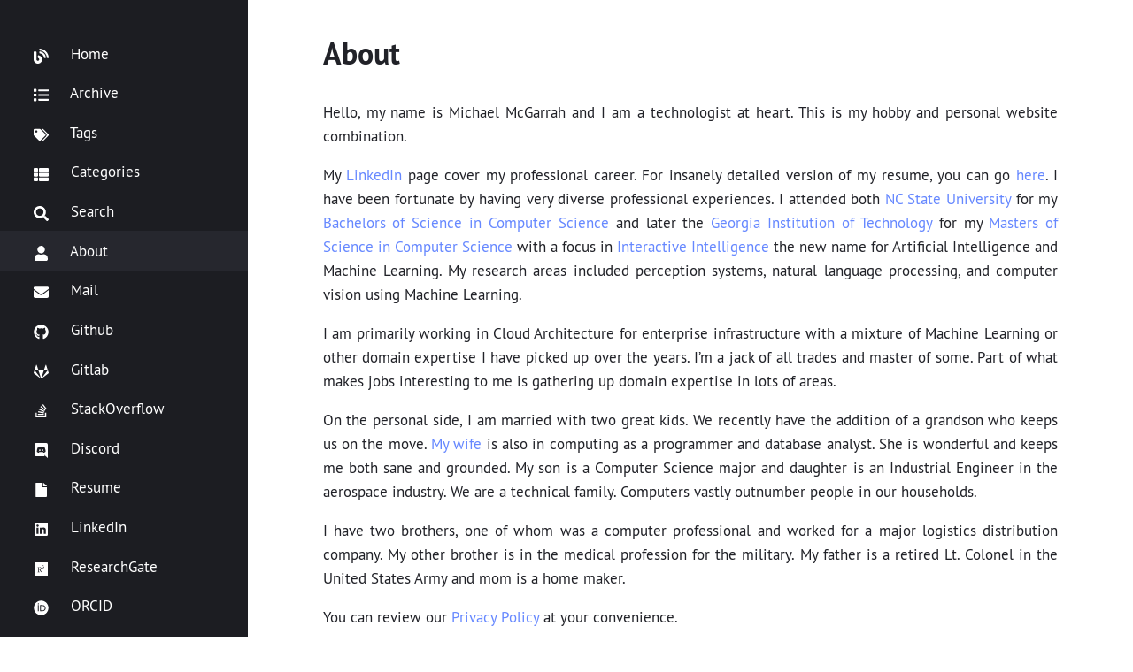

--- FILE ---
content_type: text/html; charset=utf-8
request_url: https://www.mcgarrah.org/about/
body_size: 2917
content:
<!DOCTYPE html>
<html lang="en">
<!-- Begin Jekyll SEO tag v2.8.0 -->
<title>About | McGarrah Technical Blog</title>
<meta name="generator" content="Jekyll v4.4.1" />
<meta property="og:title" content="About" />
<meta name="author" content="Michael McGarrah" />
<meta property="og:locale" content="en" />
<meta name="description" content="Technical blog covering homelab infrastructure, Proxmox/Ceph, Dell Wyse 3040, Jekyll development, and networking. Deep dives into virtualization, storage clustering, and system administration." />
<meta property="og:description" content="Technical blog covering homelab infrastructure, Proxmox/Ceph, Dell Wyse 3040, Jekyll development, and networking. Deep dives into virtualization, storage clustering, and system administration." />
<link rel="canonical" href="https://mcgarrah.org/about/" />
<meta property="og:url" content="https://mcgarrah.org/about/" />
<meta property="og:site_name" content="McGarrah Technical Blog" />
<meta property="og:type" content="website" />
<meta name="twitter:card" content="summary" />
<meta property="twitter:title" content="About" />
<script type="application/ld+json">
{"@context":"https://schema.org","@type":"WebSite","author":{"@type":"Person","name":"Michael McGarrah"},"description":"Technical blog covering homelab infrastructure, Proxmox/Ceph, Dell Wyse 3040, Jekyll development, and networking. Deep dives into virtualization, storage clustering, and system administration.","headline":"About","name":"McGarrah Technical Blog","publisher":{"@type":"Organization","logo":{"@type":"ImageObject","url":"https://mcgarrah.org/assets/images/logo.png"},"name":"Michael McGarrah"},"url":"https://mcgarrah.org/about/"}</script>
<!-- End Jekyll SEO tag -->


  <link rel="canonical" href="https://mcgarrah.org/about/" />

<meta charset="utf-8">
<meta name="viewport" content="width=device-width, initial-scale=1.0">
<meta name="generator" content="Jekyll v4.4.1">

<link rel="stylesheet" href="/assets/css/index.css">

<link rel="stylesheet" href="/assets/css/cookie-consent.css">
<link rel="alternate" href="/feed.xml" type="application/atom+xml" title="McGarrah Technical Blog">





<link rel="stylesheet" href="/assets/css/sidebar.css" media="screen and (min-width: 70em)">
<aside style="display: none">
  <nav><a aria-label="Home" href="/" >
      <svg aria-hidden="true" class="icon"><use xlink:href="/assets/fontawesome/icons.svg#blog"></use></svg>
      <span aria-hidden="true">Home</span>
    </a><a aria-label="Archive" href="/archive/" >
      <svg aria-hidden="true" class="icon"><use xlink:href="/assets/fontawesome/icons.svg#list"></use></svg>
      <span aria-hidden="true">Archive</span>
    </a><a aria-label="Tags" href="/tags/" >
      <svg aria-hidden="true" class="icon"><use xlink:href="/assets/fontawesome/icons.svg#tags"></use></svg>
      <span aria-hidden="true">Tags</span>
    </a><a aria-label="Categories" href="/categories/" >
      <svg aria-hidden="true" class="icon"><use xlink:href="/assets/fontawesome/icons.svg#th-list"></use></svg>
      <span aria-hidden="true">Categories</span>
    </a><a aria-label="Search" href="/search/" >
      <svg aria-hidden="true" class="icon"><use xlink:href="/assets/fontawesome/icons.svg#search"></use></svg>
      <span aria-hidden="true">Search</span>
    </a><a aria-label="About" href="/about/" class="selected">
      <svg aria-hidden="true" class="icon"><use xlink:href="/assets/fontawesome/icons.svg#user"></use></svg>
      <span aria-hidden="true">About</span>
    </a><a aria-label="Mail" href="mailto:mcgarrah@gmail.com" >
      <svg aria-hidden="true" class="icon"><use xlink:href="/assets/fontawesome/icons.svg#envelope"></use></svg>
      <span aria-hidden="true">Mail</span>
    </a><a aria-label="Github" href="https://github.com/mcgarrah" >
      <svg aria-hidden="true" class="icon"><use xlink:href="/assets/fontawesome/icons.svg#github"></use></svg>
      <span aria-hidden="true">Github</span>
    </a><a aria-label="Gitlab" href="https://gitlab.com/mcgarrah" >
      <svg aria-hidden="true" class="icon"><use xlink:href="/assets/fontawesome/icons.svg#gitlab"></use></svg>
      <span aria-hidden="true">Gitlab</span>
    </a><a aria-label="StackOverflow" href="https://stackoverflow.com/users/2452678/michael-mcgarrah" >
      <svg aria-hidden="true" class="icon"><use xlink:href="/assets/fontawesome/icons.svg#stack-overflow"></use></svg>
      <span aria-hidden="true">StackOverflow</span>
    </a><a aria-label="Discord" href="https://discord.com/users/914581392740995073" >
      <svg aria-hidden="true" class="icon"><use xlink:href="/assets/fontawesome/icons.svg#discord"></use></svg>
      <span aria-hidden="true">Discord</span>
    </a><a aria-label="Resume" href="/resume/" >
      <svg aria-hidden="true" class="icon"><use xlink:href="/assets/fontawesome/icons.svg#file"></use></svg>
      <span aria-hidden="true">Resume</span>
    </a><a aria-label="LinkedIn" href="https://www.linkedin.com/in/michaelmcgarrah/" >
      <svg aria-hidden="true" class="icon"><use xlink:href="/assets/fontawesome/icons.svg#linkedin"></use></svg>
      <span aria-hidden="true">LinkedIn</span>
    </a><a aria-label="ResearchGate" href="https://www.researchgate.net/profile/James-Mcgarrah" >
      <svg aria-hidden="true" class="icon"><use xlink:href="/assets/fontawesome/icons.svg#researchgate"></use></svg>
      <span aria-hidden="true">ResearchGate</span>
    </a><a aria-label="ORCID" href="https://orcid.org/0000-0001-8935-1293" >
      <svg aria-hidden="true" class="icon"><use xlink:href="/assets/fontawesome/icons.svg#orcid"></use></svg>
      <span aria-hidden="true">ORCID</span>
    </a><a aria-label="Google Scholar" href="https://scholar.google.com/citations?user=Lt7T2SwAAAAJ" >
      <svg aria-hidden="true" class="icon"><use xlink:href="/assets/fontawesome/icons.svg#graduation-cap"></use></svg>
      <span aria-hidden="true">Google Scholar</span>
    </a><a aria-label="Subscribe" href="/feed.xml" >
      <svg aria-hidden="true" class="icon"><use xlink:href="/assets/fontawesome/icons.svg#rss"></use></svg>
      <span aria-hidden="true">Subscribe</span>
    </a></nav>
  <div class="description">Technical blog covering homelab infrastructure, Proxmox/Ceph, Dell Wyse 3040, Jekyll development, and networking. Deep dives into virtualization, storage clustering, and system administration.</div>
</aside>




<header>
  <a href="/" class="title">McGarrah Technical Blog</a>
  <nav><a href="/" ><svg aria-label="Home" class="icon"><use xlink:href="/assets/fontawesome/icons.svg#blog"></use></svg></a><a href="/archive/" ><svg aria-label="Archive" class="icon"><use xlink:href="/assets/fontawesome/icons.svg#list"></use></svg></a><a href="/tags/" ><svg aria-label="Tags" class="icon"><use xlink:href="/assets/fontawesome/icons.svg#tags"></use></svg></a><a href="/categories/" ><svg aria-label="Categories" class="icon"><use xlink:href="/assets/fontawesome/icons.svg#th-list"></use></svg></a><a href="/search/" ><svg aria-label="Search" class="icon"><use xlink:href="/assets/fontawesome/icons.svg#search"></use></svg></a><a href="/about/" class="selected"><svg aria-label="About" class="icon"><use xlink:href="/assets/fontawesome/icons.svg#user"></use></svg></a></nav>


  
  <!-- AdSense - Loaded conditionally based on consent -->
<script>
  // Initialize AdSense only after consent
  window.adsbygoogle = window.adsbygoogle || [];
  
  // AdSense script will be loaded by consent manager
  // Auto ads configuration will be applied after script loads
</script>
  

  
  <!-- Google Analytics - Loaded conditionally based on consent -->
<script>
  // Initialize dataLayer for consent mode
  window.dataLayer = window.dataLayer || [];
  function gtag(){dataLayer.push(arguments);}
  
  // Analytics script and config will be loaded by consent manager
</script>
  

</header>

<article>
  <header><h1><a href="/about/">About</a></h1></header>
  <p>Hello, my name is Michael McGarrah and I am a technologist at heart. This is my hobby and personal website combination.</p>

<p>My <a href="https://www.linkedin.com/in/michaelmcgarrah/">LinkedIn</a> page cover my professional career. For insanely detailed version of my resume, you can go <a href="/resume/print">here</a>. I have been fortunate by having very diverse professional experiences. I attended both <a href="https://www.ncsu.edu/">NC State University</a> for my <a href="https://www.csc.ncsu.edu/">Bachelors of Science in Computer Science</a> and later the <a href="https://www.gatech.edu/">Georgia Institution of Technology</a> for my <a href="https://www.cc.gatech.edu/">Masters of Science in Computer Science</a> with a focus in <a href="https://omscs.gatech.edu/specialization-interactive-intelligence">Interactive Intelligence</a> the new name for Artificial Intelligence and Machine Learning. My research areas included perception systems, natural language processing, and computer vision using Machine Learning.</p>

<p>I am primarily working in Cloud Architecture for enterprise infrastructure with a mixture of Machine Learning or other domain expertise I have picked up over the years. I’m a jack of all trades and master of some. Part of what makes jobs interesting to me is gathering up domain expertise in lots of areas.</p>

<p>On the personal side, I am married with two great kids. We recently have the addition of a grandson who keeps us on the move. <a href="https://www.linkedin.com/in/lynnmcgarrah/">My wife</a> is also in computing as a programmer and database analyst. She is wonderful and keeps me both sane and grounded. My son is a Computer Science major and daughter is an Industrial Engineer in the aerospace industry. We are a technical family. Computers vastly outnumber people in our households.</p>

<p>I have two brothers, one of whom was a computer professional and worked for a major logistics distribution company. My other brother is in the medical profession for the military. My father is a retired Lt. Colonel in the United States Army and mom is a home maker.</p>

<p>You can review our <a href="/privacy/">Privacy Policy</a> at your convenience.</p>

</article>



<footer>
  <div>Technical blog covering homelab infrastructure, Proxmox/Ceph, Dell Wyse 3040, Jekyll development, and networking. Deep dives into virtualization, storage clustering, and system administration.</div>
  <nav><a href="mailto:mcgarrah@gmail.com" ><svg aria-label="Mail" class="icon"><use xlink:href="/assets/fontawesome/icons.svg#envelope"></use></svg></a><a href="https://github.com/mcgarrah" ><svg aria-label="Github" class="icon"><use xlink:href="/assets/fontawesome/icons.svg#github"></use></svg></a><a href="https://gitlab.com/mcgarrah" ><svg aria-label="Gitlab" class="icon"><use xlink:href="/assets/fontawesome/icons.svg#gitlab"></use></svg></a><a href="https://stackoverflow.com/users/2452678/michael-mcgarrah" ><svg aria-label="StackOverflow" class="icon"><use xlink:href="/assets/fontawesome/icons.svg#stack-overflow"></use></svg></a><a href="https://discord.com/users/914581392740995073" ><svg aria-label="Discord" class="icon"><use xlink:href="/assets/fontawesome/icons.svg#discord"></use></svg></a><a href="/resume/" ><svg aria-label="Resume" class="icon"><use xlink:href="/assets/fontawesome/icons.svg#file"></use></svg></a><a href="https://www.linkedin.com/in/michaelmcgarrah/" ><svg aria-label="LinkedIn" class="icon"><use xlink:href="/assets/fontawesome/icons.svg#linkedin"></use></svg></a><a href="https://www.researchgate.net/profile/James-Mcgarrah" ><svg aria-label="ResearchGate" class="icon"><use xlink:href="/assets/fontawesome/icons.svg#researchgate"></use></svg></a><a href="https://orcid.org/0000-0001-8935-1293" ><svg aria-label="ORCID" class="icon"><use xlink:href="/assets/fontawesome/icons.svg#orcid"></use></svg></a><a href="https://scholar.google.com/citations?user=Lt7T2SwAAAAJ" ><svg aria-label="Google Scholar" class="icon"><use xlink:href="/assets/fontawesome/icons.svg#graduation-cap"></use></svg></a><a href="/feed.xml" ><svg aria-label="Subscribe" class="icon"><use xlink:href="/assets/fontawesome/icons.svg#rss"></use></svg></a></nav>

</footer>


<div id="cookie-consent-banner" class="cookie-consent-banner" style="display: none;">
  <div class="cookie-consent-content">
    <p>🇪🇺 This site uses cookies to improve your experience and for analytics. As an EU visitor, you can control your privacy preferences. <a href="/privacy/">Read our Privacy Policy</a></p>
    <div class="cookie-consent-buttons">
      <button id="cookie-accept" class="cookie-btn cookie-accept">Accept All</button>
      <button id="cookie-necessary" class="cookie-btn cookie-necessary">Necessary Only</button>
      <button id="cookie-decline" class="cookie-btn cookie-decline">Decline</button>
    </div>
  </div>
</div>
<script src="/assets/js/cookie-consent.js"></script>

</html>

--- FILE ---
content_type: text/html; charset=utf-8
request_url: https://www.google.com/recaptcha/api2/aframe
body_size: 267
content:
<!DOCTYPE HTML><html><head><meta http-equiv="content-type" content="text/html; charset=UTF-8"></head><body><script nonce="iHm-dSEt4XlU1WqtiXxM_Q">/** Anti-fraud and anti-abuse applications only. See google.com/recaptcha */ try{var clients={'sodar':'https://pagead2.googlesyndication.com/pagead/sodar?'};window.addEventListener("message",function(a){try{if(a.source===window.parent){var b=JSON.parse(a.data);var c=clients[b['id']];if(c){var d=document.createElement('img');d.src=c+b['params']+'&rc='+(localStorage.getItem("rc::a")?sessionStorage.getItem("rc::b"):"");window.document.body.appendChild(d);sessionStorage.setItem("rc::e",parseInt(sessionStorage.getItem("rc::e")||0)+1);localStorage.setItem("rc::h",'1768961509229');}}}catch(b){}});window.parent.postMessage("_grecaptcha_ready", "*");}catch(b){}</script></body></html>

--- FILE ---
content_type: text/css; charset=utf-8
request_url: https://www.mcgarrah.org/assets/css/index.css
body_size: 2126
content:
.btn-copy {
  position: absolute;
  top: 0.5em;
  right: 0.5em;
  padding: 0.25em 0.5em;
  font-size: 0.8em;
  color: #fff;
  background-color: #007bff;
  border: none;
  border-radius: 3px;
  cursor: pointer;
  opacity: 0.7;
  transition: opacity 0.2s ease-in-out;
}

.highlight:hover .btn-copy,
.btn-copy:hover {
  opacity: 1;
}

.highlight {
  position: relative;
}

.page__comments {
  margin-top: 2rem;
  border-top: 1px solid #eee;
  padding-top: 1rem;
}

.giscus, .giscus-frame {
  width: 100%;
}

.post-tags-categories {
  margin-top: 1.5em;
  margin-bottom: 1em;
  font-size: 0.9em;
  color: #666;
}
.post-tags-categories .tags, .post-tags-categories .categories {
  margin-bottom: 0.5em;
}
.post-tags-categories strong {
  color: #333;
}
.post-tags-categories a {
  text-decoration: none;
  color: #007bff;
}
.post-tags-categories a:hover {
  text-decoration: underline;
}

.taxonomies-list {
  display: flex;
  flex-wrap: wrap;
  gap: 10px;
  margin-top: 1em;
}
.taxonomies-list .taxonomy-item {
  display: inline-block;
  padding: 5px 10px;
  background-color: #f0f0f0;
  border-radius: 4px;
  text-decoration: none;
  color: #333;
  font-size: 0.95em;
  transition: background-color 0.2s ease;
}
.taxonomies-list .taxonomy-item:hover {
  background-color: #e0e0e0;
  color: #000;
}

.reading-time {
  font-size: 0.8em;
  color: #888;
  margin-left: 10px;
}

.gcse-search,
.gsc-control-cse,
.gsc-control-cse .gsc-control-cse {
  background-color: transparent !important;
  border: none !important;
}

.gcse-search .gsc-input-box,
.gsc-input-box,
.gsc-input-box-hover,
.gsc-input-box-focus {
  background: #ffffff !important;
  border: 1px solid rgba(144, 144.5, 147.5, 0.2) !important;
  border-radius: 4px !important;
  box-shadow: none !important;
}

.gcse-search .gsc-search-button,
.gsc-search-button,
.gsc-search-button-v2 {
  background: #68f !important;
  border: 1px solid #68f !important;
  border-radius: 4px !important;
}

.gcse-search input.gsc-input,
.gsc-input {
  background: transparent !important;
  color: #212228 !important;
  border: none !important;
}

@media (prefers-color-scheme: dark) {
  .gcse-search,
  .gsc-control-cse,
  .gsc-control-cse .gsc-control-cse {
    background-color: #212228 !important;
  }
  .gcse-search .gsc-input-box,
  .gsc-input-box,
  .gsc-input-box-hover,
  .gsc-input-box-focus {
    background: #212228 !important;
    border: 1px solid rgba(144, 144.5, 147.5, 0.8) !important;
    color: #ffffff !important;
  }
  .gcse-search input.gsc-input,
  .gsc-input,
  input.gsc-input {
    background: transparent !important;
    color: #ffffff !important;
    border: none !important;
  }
  .gcse-search .gs-title a,
  .gs-title a,
  .gs-title a:link,
  .gs-title a:visited {
    color: #68f !important;
  }
  .gcse-search .gs-snippet,
  .gs-snippet {
    color: #ffffff !important;
  }
  .gcse-search .gsc-webResult,
  .gsc-webResult .gsc-result {
    background: transparent !important;
    border-bottom: 1px solid rgba(144, 144.5, 147.5, 0.2) !important;
  }
}
@media print {
  nav, aside, footer, .giscus, .page__comments,
  .btn-copy, .gcse-search, header nav,
  .taxonomies-list, .more {
    display: none !important;
  }
  body {
    background: white !important;
    color: black !important;
    font-family: "Times New Roman", serif !important;
    font-size: 12pt !important;
    line-height: 1.4 !important;
    margin: 0 !important;
    padding: 0 !important;
  }
  article {
    max-width: none !important;
    margin: 0 !important;
    padding: 0 !important;
  }
  h1, h2, h3, h4, h5, h6 {
    color: black !important;
    page-break-after: avoid !important;
  }
  h1 {
    font-size: 18pt !important;
    border-bottom: 2pt solid black !important;
  }
  p {
    margin: 0.5em 0 !important;
    text-align: left !important;
  }
  a:after {
    content: " (" attr(href) ")" !important;
    font-size: 10pt !important;
    color: #666 !important;
  }
  a[href^="#"]:after {
    content: "" !important;
  }
  pre, code {
    background: #f5f5f5 !important;
    border: 1pt solid #ccc !important;
    font-family: "Courier New", monospace !important;
    color: black !important;
  }
  img {
    max-width: 100% !important;
    height: auto !important;
  }
}
@font-face {
  font-family: "PT Sans";
  src: local("PT Sans"), local("PTSans-Regular"), url("../fonts/PTSans-Regular.woff") format("woff");
  font-weight: normal;
  font-style: normal;
}
@font-face {
  font-family: "PT Sans";
  src: local("PT Sans Bold"), local("PTSans-Bold"), url("../fonts/PTSans-Bold.woff") format("woff");
  font-weight: bold;
  font-style: normal;
}
body {
  background: #ffffff;
  color: #212228;
  font-family: "PT Sans", -apple-system, "Helvetica Neue", "Segoe UI", "Roboto", sans-serif;
  font-weight: 400;
  font-size: calc(0.8rem + 0.2vw);
  line-height: 1.6;
  margin: 0;
  min-height: 100vh;
  -webkit-text-size-adjust: 100%;
  -webkit-font-smoothing: antialiased;
  -moz-osx-font-smoothing: grayscale;
}

@media (prefers-color-scheme: dark) {
  body {
    background: #212228;
    color: #ffffff;
  }
}
h1, h2, h3, h4, h5, h6 {
  font-weight: 600;
}

b, strong, th {
  font-weight: 600;
}

p {
  text-align: justify;
}

a {
  color: #68f;
  text-decoration: inherit;
}
a:hover {
  text-decoration: underline;
}

header a, footer a, aside a {
  color: inherit;
}

header time {
  color: rgb(144, 144.5, 147.5);
}

hr {
  border: 1px solid rgba(144, 144.5, 147.5, 0.3);
  margin: 2em 0;
}

article:not(:last-of-type) {
  border-bottom: 1px solid rgba(144, 144.5, 147.5, 0.14);
}

blockquote {
  background: rgba(144, 144.5, 147.5, 0.06);
  border-left: 3px solid rgba(144, 144.5, 147.5, 0.9);
  padding: 1px 1.5em;
  opacity: 0.75;
}

blockquote, figure {
  margin: 1em 0;
}

img {
  margin: 0.5em 0;
}

li {
  margin: 0.25em 0;
}

img {
  border-radius: 2px;
  max-width: 100%;
  height: auto;
}

table {
  display: inline-block;
  max-width: 100%;
  overflow-y: scroll;
  border-spacing: 1px;
  border-radius: 2px;
  box-shadow: 0 0 0 1px rgba(144, 144.5, 147.5, 0.12) inset;
}

th, td {
  padding: 0.5em 1em;
  box-shadow: 0 0 0 1px rgba(144, 144.5, 147.5, 0.12);
}

tr:hover, tr:nth-child(odd) td {
  background: rgba(144, 144.5, 147.5, 0.04);
}

pre {
  background: rgba(144, 144.5, 147.5, 0.12);
  border-radius: 2px;
  font-size: 0.8em;
  margin: 1.5em 0;
  padding: 0.8em 1.2em;
  overflow-x: auto;
}

:not(pre) > code {
  font-size: 0.9em;
  background: rgba(144, 144.5, 147.5, 0.15);
  opacity: 0.7;
  border-radius: 2px;
  margin: 0 0.1em;
  padding: 0.2em 0.4em;
}

body {
  display: flex;
  flex-direction: column;
}

article {
  flex-grow: 1;
}

body > header, body > footer {
  display: flex;
  flex-wrap: wrap;
  align-items: center;
  justify-content: space-between;
}

body > header, body > article, body > footer {
  padding: 1.5em;
}

article header {
  margin-bottom: 1.5em;
}

article header h1 {
  font-size: 1.7em;
  margin: 0 0 0.1em;
}

nav {
  margin: 0.5em -1.2em;
}

nav a {
  margin: 0.5em 1.2em;
}

.title {
  font-size: 1.25em;
}

.more {
  margin: 2em 0 1em;
}

.more a {
  border-radius: 2px;
  border: 1.5px solid #68f;
  padding: 0.4em 0.8em;
  transition: 0.2s background, 0.2s color;
}

.more a:hover {
  color: #fff;
  background: #68f;
  text-decoration: inherit;
}

.archive {
  font-size: 1.1em;
}

.archive time {
  display: inline-block;
  min-width: 10ch;
  min-height: 1.75em;
  margin: 0 0.2em;
}

.icon {
  height: 1em;
  width: 1em;
  fill: currentColor;
  transition: 0.2s color;
  vertical-align: middle;
  margin-bottom: 0.15em;
}

a:hover .icon {
  color: rgb(144, 144.5, 147.5);
}

.full table {
  display: table;
  width: 100%;
}

.katex {
  overflow-x: auto;
  overflow-y: hidden;
}

.rouge-table, .rouge-table th, .rouge-table td, .rouge-table tr, .rouge-table pre {
  font-size: inherit;
  background: inherit !important;
  box-shadow: none;
  width: initial;
  margin: 0;
  padding: 0;
}
.rouge-table .gl pre {
  margin: 0 1.5em 0 0.25em;
  opacity: 0.5;
}

.highlight pre {
  background: rgba(46.8328767123, 48.2520547945, 56.7671232877, 0.9);
  color: white;
}
.highlight .c {
  color: #a29f90;
}
.highlight .err {
  color: #960050;
  background-color: #1e0010;
}
.highlight .k {
  color: #66d9ef;
}
.highlight .l {
  color: #ae81ff;
}
.highlight .n {
  color: #f8f8f2;
}
.highlight .o {
  color: #f92672;
}
.highlight .p {
  color: #f8f8f2;
}
.highlight .cm, .highlight .cp, .highlight .c1, .highlight .cs {
  color: #75715e;
}
.highlight .ge {
  font-style: italic;
}
.highlight .gs {
  font-weight: bold;
}
.highlight .kc, .highlight .kd {
  color: #66d9ef;
}
.highlight .kn {
  color: #f92672;
}
.highlight .kp, .highlight .kr, .highlight .kt {
  color: #66d9ef;
}
.highlight .ld {
  color: #e6db74;
}
.highlight .m {
  color: #ae81ff;
}
.highlight .s {
  color: #e6db74;
}
.highlight .na {
  color: #a6e22e;
}
.highlight .nb {
  color: #f8f8f2;
}
.highlight .nc {
  color: #a6e22e;
}
.highlight .no {
  color: #66d9ef;
}
.highlight .nd {
  color: #a6e22e;
}
.highlight .ni {
  color: #f8f8f2;
}
.highlight .ne, .highlight .nf {
  color: #a6e22e;
}
.highlight .nl, .highlight .nn {
  color: #f8f8f2;
}
.highlight .nx {
  color: #a6e22e;
}
.highlight .py {
  color: #f8f8f2;
}
.highlight .nt {
  color: #f92672;
}
.highlight .nv {
  color: #f8f8f2;
}
.highlight .ow {
  color: #f92672;
}
.highlight .w {
  color: #f8f8f2;
}
.highlight .mf, .highlight .mh, .highlight .mi, .highlight .mo {
  color: #ae81ff;
}
.highlight .sb, .highlight .sc, .highlight .sd, .highlight .s2 {
  color: #e6db74;
}
.highlight .se {
  color: #ae81ff;
}
.highlight .sh, .highlight .si, .highlight .sx, .highlight .sr, .highlight .s1, .highlight .ss {
  color: #e6db74;
}
.highlight .bp, .highlight .vc, .highlight .vg, .highlight .vi {
  color: #f8f8f2;
}
.highlight .il {
  color: #ae81ff;
}
.highlight .gu {
  color: #75715e;
}
.highlight .gd {
  color: #f92672;
}
.highlight .gi {
  color: #a6e22e;
}

@media (min-width: 40em) {
  body > header, body > article, body > footer {
    padding: 1.75em calc(40% - 17em);
  }
}
body > header {
  background: #212228;
  color: #ffffff;
  border-bottom: 1px solid rgba(144, 144.5, 147.5, 0.14);
}

body > footer {
  box-shadow: 0 0 0.6em rgba(33, 34, 40, 0.04) inset;
  border-top: 1px solid rgba(144, 144.5, 147.5, 0.14);
  opacity: 0.9;
}

/*# sourceMappingURL=index.css.map */

--- FILE ---
content_type: text/css; charset=utf-8
request_url: https://www.mcgarrah.org/assets/css/cookie-consent.css
body_size: 20
content:
.cookie-consent-banner {
    position: fixed;
    bottom: 0;
    left: 0;
    right: 0;
    background: #2c3e50;
    color: white;
    padding: 1rem;
    z-index: 9999;
    box-shadow: 0 -2px 10px rgba(0,0,0,0.1);
}

.cookie-consent-content {
    max-width: 1200px;
    margin: 0 auto;
    display: flex;
    align-items: center;
    justify-content: space-between;
    flex-wrap: wrap;
    gap: 1rem;
}

.cookie-consent-content p {
    margin: 0;
    flex: 1;
    min-width: 300px;
}

.cookie-consent-content a {
    color: #3498db;
    text-decoration: underline;
}

.cookie-consent-buttons {
    display: flex;
    gap: 0.5rem;
    flex-wrap: wrap;
}

.cookie-btn {
    padding: 0.5rem 1rem;
    border: none;
    border-radius: 4px;
    cursor: pointer;
    font-size: 0.9rem;
    transition: background-color 0.3s;
}

.cookie-accept {
    background: #27ae60;
    color: white;
}

.cookie-accept:hover {
    background: #229954;
}

.cookie-necessary {
    background: #f39c12;
    color: white;
}

.cookie-necessary:hover {
    background: #e67e22;
}

.cookie-decline {
    background: #95a5a6;
    color: white;
}

.cookie-decline:hover {
    background: #7f8c8d;
}

@media (max-width: 768px) {
    .cookie-consent-content {
        flex-direction: column;
        text-align: center;
    }
    
    .cookie-consent-buttons {
        justify-content: center;
        width: 100%;
    }
    
    .cookie-btn {
        flex: 1;
        min-width: 100px;
    }
}

--- FILE ---
content_type: text/css; charset=utf-8
request_url: https://www.mcgarrah.org/assets/css/sidebar.css
body_size: -90
content:
html {
  padding: 0;
}

body {
  font-size: 1.06em;
  margin: 0 0 0 16.5em;
  max-width: inherit;
  overscroll-behavior: none;
}

body > header, body > footer {
  display: none;
}

body > article {
  margin: 0 5em;
  padding: 2em 0;
  max-width: 50em;
}

aside {
  display: block !important;
  position: fixed;
  overflow: auto;
  background: rgb(28.3890410959, 29.2493150685, 34.4109589041);
  color: #fff;
  padding: 2.25em;
  width: 12em;
  top: 0;
  bottom: 0;
  left: 0;
}

article header h1 {
  font-size: 2em;
}

nav {
  margin: 0 -2.25em;
}

nav a {
  display: block;
  margin: 0;
  padding: 0.5em 2.25em;
}

nav a:hover, nav a.selected {
  background: rgb(37.6109589041, 38.7506849315, 45.5890410959);
  text-decoration: inherit;
}

.icon {
  margin-right: 1.2em;
  color: inherit !important;
}

.description {
  margin: 2em 0;
}

/*# sourceMappingURL=sidebar.css.map */

--- FILE ---
content_type: application/javascript; charset=utf-8
request_url: https://www.mcgarrah.org/assets/js/cookie-consent.js
body_size: 1593
content:
/*!
 * GDPR Cookie Consent Management
 * Copyright (c) 2025 Michael McGarrah
 * Licensed under MIT License
 * 
 * Custom implementation for Jekyll blog GDPR compliance
 * Author: Michael McGarrah (mcgarrah@gmail.com)
 * Website: https://mcgarrah.org
 * Repository: https://github.com/mcgarrah/mcgarrah.github.io
 */
(function() {
    'use strict';
    
    const CONSENT_KEY = 'cookie-consent';
    const CONSENT_EXPIRY = 365; // days
    const GA_ID = 'G-F90DVB199P';
    const ADSENSE_ID = 'ca-pub-2421538118074948';
    
    // EU countries requiring GDPR consent
    const EU_COUNTRIES = ['AT', 'BE', 'BG', 'HR', 'CY', 'CZ', 'DK', 'EE', 'FI', 'FR', 'DE', 'GR', 'HU', 'IE', 'IT', 'LV', 'LT', 'LU', 'MT', 'NL', 'PL', 'PT', 'RO', 'SK', 'SI', 'ES', 'SE', 'GB', 'IS', 'LI', 'NO'];
    
    function getCookie(name) {
        const value = `; ${document.cookie}`;
        const parts = value.split(`; ${name}=`);
        if (parts.length === 2) return parts.pop().split(';').shift();
    }
    
    function isEUUser() {
        // Check if user is from EU based on timezone (fallback method)
        const timezone = Intl.DateTimeFormat().resolvedOptions().timeZone;
        const euTimezones = ['Europe/', 'Atlantic/Reykjavik', 'Atlantic/Canary'];
        return euTimezones.some(tz => timezone.startsWith(tz));
    }
    
    async function checkUserRegion() {
        try {
            // Try to get country from a free geolocation API
            const response = await fetch('https://ipapi.co/json/', { timeout: 3000 });
            const data = await response.json();
            return EU_COUNTRIES.includes(data.country_code);
        } catch (error) {
            // Fallback to timezone detection
            return isEUUser();
        }
    }
    
    function setCookie(name, value, days) {
        const expires = new Date(Date.now() + days * 864e5).toUTCString();
        document.cookie = `${name}=${value}; expires=${expires}; path=/; SameSite=Lax`;
    }
    
    function getConsent() {
        return localStorage.getItem(CONSENT_KEY);
    }
    
    function setConsent(level) {
        localStorage.setItem(CONSENT_KEY, level);
        setCookie(CONSENT_KEY, level, CONSENT_EXPIRY);
        hideBanner();
        loadConsentBasedScripts(level);
    }
    
    function showBanner() {
        const banner = document.getElementById('cookie-consent-banner');
        if (banner) banner.style.display = 'block';
    }
    
    function hideBanner() {
        const banner = document.getElementById('cookie-consent-banner');
        if (banner) banner.style.display = 'none';
    }
    
    function loadConsentBasedScripts(consentLevel) {
        // Skip loading scripts during localhost testing
        if (window.location.hostname === 'localhost' || window.location.hostname === '127.0.0.1') {
            return;
        }
        
        // Load Google Analytics script and configure
        if (GA_ID && !document.querySelector('script[src*="googletagmanager.com/gtag"]')) {
            const gaScript = document.createElement('script');
            gaScript.async = true;
            gaScript.src = `https://www.googletagmanager.com/gtag/js?id=${GA_ID}`;
            gaScript.onload = function() {
                // Configure analytics after script loads
                gtag('js', new Date());
                gtag('config', GA_ID);
                gtag('consent', 'update', {
                    'analytics_storage': consentLevel === 'all' ? 'granted' : 'denied',
                    'ad_storage': consentLevel === 'all' ? 'granted' : 'denied'
                });
            };
            document.head.appendChild(gaScript);
        }
        
        // Load AdSense if consent given
        if (consentLevel === 'all') {
            loadAdSense();
        }
    }
    
    function loadAdSense() {
        // Skip loading AdSense during localhost testing
        if (window.location.hostname === 'localhost' || window.location.hostname === '127.0.0.1') {
            return;
        }
        
        if (ADSENSE_ID && !document.querySelector('script[src*="adsbygoogle"]')) {
            const script = document.createElement('script');
            script.async = true;
            script.src = `https://pagead2.googlesyndication.com/pagead/js/adsbygoogle.js?client=${ADSENSE_ID}`;
            script.crossOrigin = 'anonymous';
            script.onload = function() {
                // Initialize auto ads after script loads
                (adsbygoogle = window.adsbygoogle || []).push({
                    google_ad_client: ADSENSE_ID,
                    enable_page_level_ads: true
                });
            };
            document.head.appendChild(script);
        }
    }
    
    async function initConsent() {
        const consent = getConsent();
        const isEU = await checkUserRegion();
        
        if (!consent) {
            if (isEU) {
                showBanner();
            } else {
                // US users: auto-consent to all (no banner)
                setConsent('all');
                return;
            }
        } else {
            loadConsentBasedScripts(consent);
        }
        
        // Event listeners
        document.getElementById('cookie-accept')?.addEventListener('click', () => setConsent('all'));
        document.getElementById('cookie-necessary')?.addEventListener('click', () => setConsent('necessary'));
        document.getElementById('cookie-decline')?.addEventListener('click', () => setConsent('declined'));
    }
    
    // Initialize when DOM is ready
    if (document.readyState === 'loading') {
        document.addEventListener('DOMContentLoaded', initConsent);
    } else {
        initConsent();
    }
})();